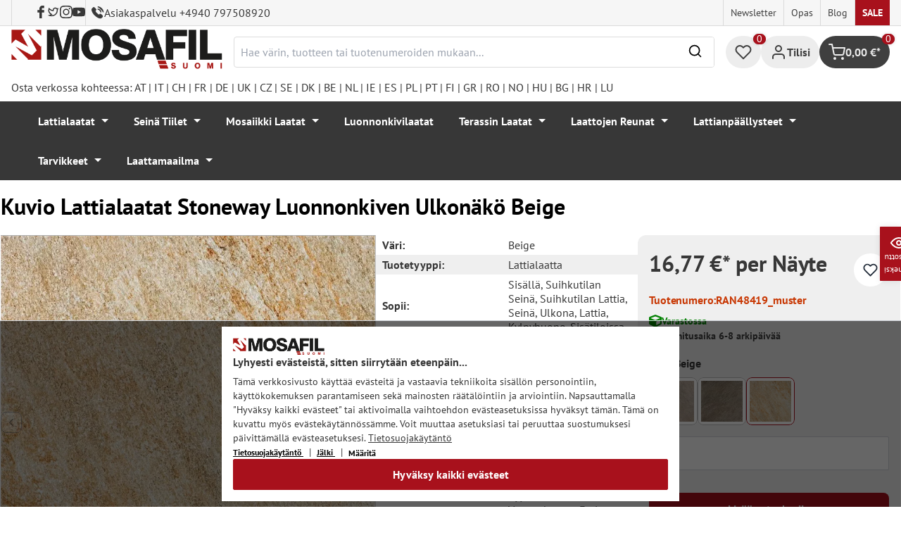

--- FILE ---
content_type: text/html; charset=utf-8
request_url: https://www.google.com/recaptcha/api2/anchor?ar=1&k=6Ld_hlMiAAAAACMVBOLHuc-ftZc4biY77AldmrFy&co=aHR0cHM6Ly9tb3NhZmlsLmZpOjQ0Mw..&hl=en&v=PoyoqOPhxBO7pBk68S4YbpHZ&size=invisible&anchor-ms=20000&execute-ms=30000&cb=e0b4q2e13nwm
body_size: 48569
content:
<!DOCTYPE HTML><html dir="ltr" lang="en"><head><meta http-equiv="Content-Type" content="text/html; charset=UTF-8">
<meta http-equiv="X-UA-Compatible" content="IE=edge">
<title>reCAPTCHA</title>
<style type="text/css">
/* cyrillic-ext */
@font-face {
  font-family: 'Roboto';
  font-style: normal;
  font-weight: 400;
  font-stretch: 100%;
  src: url(//fonts.gstatic.com/s/roboto/v48/KFO7CnqEu92Fr1ME7kSn66aGLdTylUAMa3GUBHMdazTgWw.woff2) format('woff2');
  unicode-range: U+0460-052F, U+1C80-1C8A, U+20B4, U+2DE0-2DFF, U+A640-A69F, U+FE2E-FE2F;
}
/* cyrillic */
@font-face {
  font-family: 'Roboto';
  font-style: normal;
  font-weight: 400;
  font-stretch: 100%;
  src: url(//fonts.gstatic.com/s/roboto/v48/KFO7CnqEu92Fr1ME7kSn66aGLdTylUAMa3iUBHMdazTgWw.woff2) format('woff2');
  unicode-range: U+0301, U+0400-045F, U+0490-0491, U+04B0-04B1, U+2116;
}
/* greek-ext */
@font-face {
  font-family: 'Roboto';
  font-style: normal;
  font-weight: 400;
  font-stretch: 100%;
  src: url(//fonts.gstatic.com/s/roboto/v48/KFO7CnqEu92Fr1ME7kSn66aGLdTylUAMa3CUBHMdazTgWw.woff2) format('woff2');
  unicode-range: U+1F00-1FFF;
}
/* greek */
@font-face {
  font-family: 'Roboto';
  font-style: normal;
  font-weight: 400;
  font-stretch: 100%;
  src: url(//fonts.gstatic.com/s/roboto/v48/KFO7CnqEu92Fr1ME7kSn66aGLdTylUAMa3-UBHMdazTgWw.woff2) format('woff2');
  unicode-range: U+0370-0377, U+037A-037F, U+0384-038A, U+038C, U+038E-03A1, U+03A3-03FF;
}
/* math */
@font-face {
  font-family: 'Roboto';
  font-style: normal;
  font-weight: 400;
  font-stretch: 100%;
  src: url(//fonts.gstatic.com/s/roboto/v48/KFO7CnqEu92Fr1ME7kSn66aGLdTylUAMawCUBHMdazTgWw.woff2) format('woff2');
  unicode-range: U+0302-0303, U+0305, U+0307-0308, U+0310, U+0312, U+0315, U+031A, U+0326-0327, U+032C, U+032F-0330, U+0332-0333, U+0338, U+033A, U+0346, U+034D, U+0391-03A1, U+03A3-03A9, U+03B1-03C9, U+03D1, U+03D5-03D6, U+03F0-03F1, U+03F4-03F5, U+2016-2017, U+2034-2038, U+203C, U+2040, U+2043, U+2047, U+2050, U+2057, U+205F, U+2070-2071, U+2074-208E, U+2090-209C, U+20D0-20DC, U+20E1, U+20E5-20EF, U+2100-2112, U+2114-2115, U+2117-2121, U+2123-214F, U+2190, U+2192, U+2194-21AE, U+21B0-21E5, U+21F1-21F2, U+21F4-2211, U+2213-2214, U+2216-22FF, U+2308-230B, U+2310, U+2319, U+231C-2321, U+2336-237A, U+237C, U+2395, U+239B-23B7, U+23D0, U+23DC-23E1, U+2474-2475, U+25AF, U+25B3, U+25B7, U+25BD, U+25C1, U+25CA, U+25CC, U+25FB, U+266D-266F, U+27C0-27FF, U+2900-2AFF, U+2B0E-2B11, U+2B30-2B4C, U+2BFE, U+3030, U+FF5B, U+FF5D, U+1D400-1D7FF, U+1EE00-1EEFF;
}
/* symbols */
@font-face {
  font-family: 'Roboto';
  font-style: normal;
  font-weight: 400;
  font-stretch: 100%;
  src: url(//fonts.gstatic.com/s/roboto/v48/KFO7CnqEu92Fr1ME7kSn66aGLdTylUAMaxKUBHMdazTgWw.woff2) format('woff2');
  unicode-range: U+0001-000C, U+000E-001F, U+007F-009F, U+20DD-20E0, U+20E2-20E4, U+2150-218F, U+2190, U+2192, U+2194-2199, U+21AF, U+21E6-21F0, U+21F3, U+2218-2219, U+2299, U+22C4-22C6, U+2300-243F, U+2440-244A, U+2460-24FF, U+25A0-27BF, U+2800-28FF, U+2921-2922, U+2981, U+29BF, U+29EB, U+2B00-2BFF, U+4DC0-4DFF, U+FFF9-FFFB, U+10140-1018E, U+10190-1019C, U+101A0, U+101D0-101FD, U+102E0-102FB, U+10E60-10E7E, U+1D2C0-1D2D3, U+1D2E0-1D37F, U+1F000-1F0FF, U+1F100-1F1AD, U+1F1E6-1F1FF, U+1F30D-1F30F, U+1F315, U+1F31C, U+1F31E, U+1F320-1F32C, U+1F336, U+1F378, U+1F37D, U+1F382, U+1F393-1F39F, U+1F3A7-1F3A8, U+1F3AC-1F3AF, U+1F3C2, U+1F3C4-1F3C6, U+1F3CA-1F3CE, U+1F3D4-1F3E0, U+1F3ED, U+1F3F1-1F3F3, U+1F3F5-1F3F7, U+1F408, U+1F415, U+1F41F, U+1F426, U+1F43F, U+1F441-1F442, U+1F444, U+1F446-1F449, U+1F44C-1F44E, U+1F453, U+1F46A, U+1F47D, U+1F4A3, U+1F4B0, U+1F4B3, U+1F4B9, U+1F4BB, U+1F4BF, U+1F4C8-1F4CB, U+1F4D6, U+1F4DA, U+1F4DF, U+1F4E3-1F4E6, U+1F4EA-1F4ED, U+1F4F7, U+1F4F9-1F4FB, U+1F4FD-1F4FE, U+1F503, U+1F507-1F50B, U+1F50D, U+1F512-1F513, U+1F53E-1F54A, U+1F54F-1F5FA, U+1F610, U+1F650-1F67F, U+1F687, U+1F68D, U+1F691, U+1F694, U+1F698, U+1F6AD, U+1F6B2, U+1F6B9-1F6BA, U+1F6BC, U+1F6C6-1F6CF, U+1F6D3-1F6D7, U+1F6E0-1F6EA, U+1F6F0-1F6F3, U+1F6F7-1F6FC, U+1F700-1F7FF, U+1F800-1F80B, U+1F810-1F847, U+1F850-1F859, U+1F860-1F887, U+1F890-1F8AD, U+1F8B0-1F8BB, U+1F8C0-1F8C1, U+1F900-1F90B, U+1F93B, U+1F946, U+1F984, U+1F996, U+1F9E9, U+1FA00-1FA6F, U+1FA70-1FA7C, U+1FA80-1FA89, U+1FA8F-1FAC6, U+1FACE-1FADC, U+1FADF-1FAE9, U+1FAF0-1FAF8, U+1FB00-1FBFF;
}
/* vietnamese */
@font-face {
  font-family: 'Roboto';
  font-style: normal;
  font-weight: 400;
  font-stretch: 100%;
  src: url(//fonts.gstatic.com/s/roboto/v48/KFO7CnqEu92Fr1ME7kSn66aGLdTylUAMa3OUBHMdazTgWw.woff2) format('woff2');
  unicode-range: U+0102-0103, U+0110-0111, U+0128-0129, U+0168-0169, U+01A0-01A1, U+01AF-01B0, U+0300-0301, U+0303-0304, U+0308-0309, U+0323, U+0329, U+1EA0-1EF9, U+20AB;
}
/* latin-ext */
@font-face {
  font-family: 'Roboto';
  font-style: normal;
  font-weight: 400;
  font-stretch: 100%;
  src: url(//fonts.gstatic.com/s/roboto/v48/KFO7CnqEu92Fr1ME7kSn66aGLdTylUAMa3KUBHMdazTgWw.woff2) format('woff2');
  unicode-range: U+0100-02BA, U+02BD-02C5, U+02C7-02CC, U+02CE-02D7, U+02DD-02FF, U+0304, U+0308, U+0329, U+1D00-1DBF, U+1E00-1E9F, U+1EF2-1EFF, U+2020, U+20A0-20AB, U+20AD-20C0, U+2113, U+2C60-2C7F, U+A720-A7FF;
}
/* latin */
@font-face {
  font-family: 'Roboto';
  font-style: normal;
  font-weight: 400;
  font-stretch: 100%;
  src: url(//fonts.gstatic.com/s/roboto/v48/KFO7CnqEu92Fr1ME7kSn66aGLdTylUAMa3yUBHMdazQ.woff2) format('woff2');
  unicode-range: U+0000-00FF, U+0131, U+0152-0153, U+02BB-02BC, U+02C6, U+02DA, U+02DC, U+0304, U+0308, U+0329, U+2000-206F, U+20AC, U+2122, U+2191, U+2193, U+2212, U+2215, U+FEFF, U+FFFD;
}
/* cyrillic-ext */
@font-face {
  font-family: 'Roboto';
  font-style: normal;
  font-weight: 500;
  font-stretch: 100%;
  src: url(//fonts.gstatic.com/s/roboto/v48/KFO7CnqEu92Fr1ME7kSn66aGLdTylUAMa3GUBHMdazTgWw.woff2) format('woff2');
  unicode-range: U+0460-052F, U+1C80-1C8A, U+20B4, U+2DE0-2DFF, U+A640-A69F, U+FE2E-FE2F;
}
/* cyrillic */
@font-face {
  font-family: 'Roboto';
  font-style: normal;
  font-weight: 500;
  font-stretch: 100%;
  src: url(//fonts.gstatic.com/s/roboto/v48/KFO7CnqEu92Fr1ME7kSn66aGLdTylUAMa3iUBHMdazTgWw.woff2) format('woff2');
  unicode-range: U+0301, U+0400-045F, U+0490-0491, U+04B0-04B1, U+2116;
}
/* greek-ext */
@font-face {
  font-family: 'Roboto';
  font-style: normal;
  font-weight: 500;
  font-stretch: 100%;
  src: url(//fonts.gstatic.com/s/roboto/v48/KFO7CnqEu92Fr1ME7kSn66aGLdTylUAMa3CUBHMdazTgWw.woff2) format('woff2');
  unicode-range: U+1F00-1FFF;
}
/* greek */
@font-face {
  font-family: 'Roboto';
  font-style: normal;
  font-weight: 500;
  font-stretch: 100%;
  src: url(//fonts.gstatic.com/s/roboto/v48/KFO7CnqEu92Fr1ME7kSn66aGLdTylUAMa3-UBHMdazTgWw.woff2) format('woff2');
  unicode-range: U+0370-0377, U+037A-037F, U+0384-038A, U+038C, U+038E-03A1, U+03A3-03FF;
}
/* math */
@font-face {
  font-family: 'Roboto';
  font-style: normal;
  font-weight: 500;
  font-stretch: 100%;
  src: url(//fonts.gstatic.com/s/roboto/v48/KFO7CnqEu92Fr1ME7kSn66aGLdTylUAMawCUBHMdazTgWw.woff2) format('woff2');
  unicode-range: U+0302-0303, U+0305, U+0307-0308, U+0310, U+0312, U+0315, U+031A, U+0326-0327, U+032C, U+032F-0330, U+0332-0333, U+0338, U+033A, U+0346, U+034D, U+0391-03A1, U+03A3-03A9, U+03B1-03C9, U+03D1, U+03D5-03D6, U+03F0-03F1, U+03F4-03F5, U+2016-2017, U+2034-2038, U+203C, U+2040, U+2043, U+2047, U+2050, U+2057, U+205F, U+2070-2071, U+2074-208E, U+2090-209C, U+20D0-20DC, U+20E1, U+20E5-20EF, U+2100-2112, U+2114-2115, U+2117-2121, U+2123-214F, U+2190, U+2192, U+2194-21AE, U+21B0-21E5, U+21F1-21F2, U+21F4-2211, U+2213-2214, U+2216-22FF, U+2308-230B, U+2310, U+2319, U+231C-2321, U+2336-237A, U+237C, U+2395, U+239B-23B7, U+23D0, U+23DC-23E1, U+2474-2475, U+25AF, U+25B3, U+25B7, U+25BD, U+25C1, U+25CA, U+25CC, U+25FB, U+266D-266F, U+27C0-27FF, U+2900-2AFF, U+2B0E-2B11, U+2B30-2B4C, U+2BFE, U+3030, U+FF5B, U+FF5D, U+1D400-1D7FF, U+1EE00-1EEFF;
}
/* symbols */
@font-face {
  font-family: 'Roboto';
  font-style: normal;
  font-weight: 500;
  font-stretch: 100%;
  src: url(//fonts.gstatic.com/s/roboto/v48/KFO7CnqEu92Fr1ME7kSn66aGLdTylUAMaxKUBHMdazTgWw.woff2) format('woff2');
  unicode-range: U+0001-000C, U+000E-001F, U+007F-009F, U+20DD-20E0, U+20E2-20E4, U+2150-218F, U+2190, U+2192, U+2194-2199, U+21AF, U+21E6-21F0, U+21F3, U+2218-2219, U+2299, U+22C4-22C6, U+2300-243F, U+2440-244A, U+2460-24FF, U+25A0-27BF, U+2800-28FF, U+2921-2922, U+2981, U+29BF, U+29EB, U+2B00-2BFF, U+4DC0-4DFF, U+FFF9-FFFB, U+10140-1018E, U+10190-1019C, U+101A0, U+101D0-101FD, U+102E0-102FB, U+10E60-10E7E, U+1D2C0-1D2D3, U+1D2E0-1D37F, U+1F000-1F0FF, U+1F100-1F1AD, U+1F1E6-1F1FF, U+1F30D-1F30F, U+1F315, U+1F31C, U+1F31E, U+1F320-1F32C, U+1F336, U+1F378, U+1F37D, U+1F382, U+1F393-1F39F, U+1F3A7-1F3A8, U+1F3AC-1F3AF, U+1F3C2, U+1F3C4-1F3C6, U+1F3CA-1F3CE, U+1F3D4-1F3E0, U+1F3ED, U+1F3F1-1F3F3, U+1F3F5-1F3F7, U+1F408, U+1F415, U+1F41F, U+1F426, U+1F43F, U+1F441-1F442, U+1F444, U+1F446-1F449, U+1F44C-1F44E, U+1F453, U+1F46A, U+1F47D, U+1F4A3, U+1F4B0, U+1F4B3, U+1F4B9, U+1F4BB, U+1F4BF, U+1F4C8-1F4CB, U+1F4D6, U+1F4DA, U+1F4DF, U+1F4E3-1F4E6, U+1F4EA-1F4ED, U+1F4F7, U+1F4F9-1F4FB, U+1F4FD-1F4FE, U+1F503, U+1F507-1F50B, U+1F50D, U+1F512-1F513, U+1F53E-1F54A, U+1F54F-1F5FA, U+1F610, U+1F650-1F67F, U+1F687, U+1F68D, U+1F691, U+1F694, U+1F698, U+1F6AD, U+1F6B2, U+1F6B9-1F6BA, U+1F6BC, U+1F6C6-1F6CF, U+1F6D3-1F6D7, U+1F6E0-1F6EA, U+1F6F0-1F6F3, U+1F6F7-1F6FC, U+1F700-1F7FF, U+1F800-1F80B, U+1F810-1F847, U+1F850-1F859, U+1F860-1F887, U+1F890-1F8AD, U+1F8B0-1F8BB, U+1F8C0-1F8C1, U+1F900-1F90B, U+1F93B, U+1F946, U+1F984, U+1F996, U+1F9E9, U+1FA00-1FA6F, U+1FA70-1FA7C, U+1FA80-1FA89, U+1FA8F-1FAC6, U+1FACE-1FADC, U+1FADF-1FAE9, U+1FAF0-1FAF8, U+1FB00-1FBFF;
}
/* vietnamese */
@font-face {
  font-family: 'Roboto';
  font-style: normal;
  font-weight: 500;
  font-stretch: 100%;
  src: url(//fonts.gstatic.com/s/roboto/v48/KFO7CnqEu92Fr1ME7kSn66aGLdTylUAMa3OUBHMdazTgWw.woff2) format('woff2');
  unicode-range: U+0102-0103, U+0110-0111, U+0128-0129, U+0168-0169, U+01A0-01A1, U+01AF-01B0, U+0300-0301, U+0303-0304, U+0308-0309, U+0323, U+0329, U+1EA0-1EF9, U+20AB;
}
/* latin-ext */
@font-face {
  font-family: 'Roboto';
  font-style: normal;
  font-weight: 500;
  font-stretch: 100%;
  src: url(//fonts.gstatic.com/s/roboto/v48/KFO7CnqEu92Fr1ME7kSn66aGLdTylUAMa3KUBHMdazTgWw.woff2) format('woff2');
  unicode-range: U+0100-02BA, U+02BD-02C5, U+02C7-02CC, U+02CE-02D7, U+02DD-02FF, U+0304, U+0308, U+0329, U+1D00-1DBF, U+1E00-1E9F, U+1EF2-1EFF, U+2020, U+20A0-20AB, U+20AD-20C0, U+2113, U+2C60-2C7F, U+A720-A7FF;
}
/* latin */
@font-face {
  font-family: 'Roboto';
  font-style: normal;
  font-weight: 500;
  font-stretch: 100%;
  src: url(//fonts.gstatic.com/s/roboto/v48/KFO7CnqEu92Fr1ME7kSn66aGLdTylUAMa3yUBHMdazQ.woff2) format('woff2');
  unicode-range: U+0000-00FF, U+0131, U+0152-0153, U+02BB-02BC, U+02C6, U+02DA, U+02DC, U+0304, U+0308, U+0329, U+2000-206F, U+20AC, U+2122, U+2191, U+2193, U+2212, U+2215, U+FEFF, U+FFFD;
}
/* cyrillic-ext */
@font-face {
  font-family: 'Roboto';
  font-style: normal;
  font-weight: 900;
  font-stretch: 100%;
  src: url(//fonts.gstatic.com/s/roboto/v48/KFO7CnqEu92Fr1ME7kSn66aGLdTylUAMa3GUBHMdazTgWw.woff2) format('woff2');
  unicode-range: U+0460-052F, U+1C80-1C8A, U+20B4, U+2DE0-2DFF, U+A640-A69F, U+FE2E-FE2F;
}
/* cyrillic */
@font-face {
  font-family: 'Roboto';
  font-style: normal;
  font-weight: 900;
  font-stretch: 100%;
  src: url(//fonts.gstatic.com/s/roboto/v48/KFO7CnqEu92Fr1ME7kSn66aGLdTylUAMa3iUBHMdazTgWw.woff2) format('woff2');
  unicode-range: U+0301, U+0400-045F, U+0490-0491, U+04B0-04B1, U+2116;
}
/* greek-ext */
@font-face {
  font-family: 'Roboto';
  font-style: normal;
  font-weight: 900;
  font-stretch: 100%;
  src: url(//fonts.gstatic.com/s/roboto/v48/KFO7CnqEu92Fr1ME7kSn66aGLdTylUAMa3CUBHMdazTgWw.woff2) format('woff2');
  unicode-range: U+1F00-1FFF;
}
/* greek */
@font-face {
  font-family: 'Roboto';
  font-style: normal;
  font-weight: 900;
  font-stretch: 100%;
  src: url(//fonts.gstatic.com/s/roboto/v48/KFO7CnqEu92Fr1ME7kSn66aGLdTylUAMa3-UBHMdazTgWw.woff2) format('woff2');
  unicode-range: U+0370-0377, U+037A-037F, U+0384-038A, U+038C, U+038E-03A1, U+03A3-03FF;
}
/* math */
@font-face {
  font-family: 'Roboto';
  font-style: normal;
  font-weight: 900;
  font-stretch: 100%;
  src: url(//fonts.gstatic.com/s/roboto/v48/KFO7CnqEu92Fr1ME7kSn66aGLdTylUAMawCUBHMdazTgWw.woff2) format('woff2');
  unicode-range: U+0302-0303, U+0305, U+0307-0308, U+0310, U+0312, U+0315, U+031A, U+0326-0327, U+032C, U+032F-0330, U+0332-0333, U+0338, U+033A, U+0346, U+034D, U+0391-03A1, U+03A3-03A9, U+03B1-03C9, U+03D1, U+03D5-03D6, U+03F0-03F1, U+03F4-03F5, U+2016-2017, U+2034-2038, U+203C, U+2040, U+2043, U+2047, U+2050, U+2057, U+205F, U+2070-2071, U+2074-208E, U+2090-209C, U+20D0-20DC, U+20E1, U+20E5-20EF, U+2100-2112, U+2114-2115, U+2117-2121, U+2123-214F, U+2190, U+2192, U+2194-21AE, U+21B0-21E5, U+21F1-21F2, U+21F4-2211, U+2213-2214, U+2216-22FF, U+2308-230B, U+2310, U+2319, U+231C-2321, U+2336-237A, U+237C, U+2395, U+239B-23B7, U+23D0, U+23DC-23E1, U+2474-2475, U+25AF, U+25B3, U+25B7, U+25BD, U+25C1, U+25CA, U+25CC, U+25FB, U+266D-266F, U+27C0-27FF, U+2900-2AFF, U+2B0E-2B11, U+2B30-2B4C, U+2BFE, U+3030, U+FF5B, U+FF5D, U+1D400-1D7FF, U+1EE00-1EEFF;
}
/* symbols */
@font-face {
  font-family: 'Roboto';
  font-style: normal;
  font-weight: 900;
  font-stretch: 100%;
  src: url(//fonts.gstatic.com/s/roboto/v48/KFO7CnqEu92Fr1ME7kSn66aGLdTylUAMaxKUBHMdazTgWw.woff2) format('woff2');
  unicode-range: U+0001-000C, U+000E-001F, U+007F-009F, U+20DD-20E0, U+20E2-20E4, U+2150-218F, U+2190, U+2192, U+2194-2199, U+21AF, U+21E6-21F0, U+21F3, U+2218-2219, U+2299, U+22C4-22C6, U+2300-243F, U+2440-244A, U+2460-24FF, U+25A0-27BF, U+2800-28FF, U+2921-2922, U+2981, U+29BF, U+29EB, U+2B00-2BFF, U+4DC0-4DFF, U+FFF9-FFFB, U+10140-1018E, U+10190-1019C, U+101A0, U+101D0-101FD, U+102E0-102FB, U+10E60-10E7E, U+1D2C0-1D2D3, U+1D2E0-1D37F, U+1F000-1F0FF, U+1F100-1F1AD, U+1F1E6-1F1FF, U+1F30D-1F30F, U+1F315, U+1F31C, U+1F31E, U+1F320-1F32C, U+1F336, U+1F378, U+1F37D, U+1F382, U+1F393-1F39F, U+1F3A7-1F3A8, U+1F3AC-1F3AF, U+1F3C2, U+1F3C4-1F3C6, U+1F3CA-1F3CE, U+1F3D4-1F3E0, U+1F3ED, U+1F3F1-1F3F3, U+1F3F5-1F3F7, U+1F408, U+1F415, U+1F41F, U+1F426, U+1F43F, U+1F441-1F442, U+1F444, U+1F446-1F449, U+1F44C-1F44E, U+1F453, U+1F46A, U+1F47D, U+1F4A3, U+1F4B0, U+1F4B3, U+1F4B9, U+1F4BB, U+1F4BF, U+1F4C8-1F4CB, U+1F4D6, U+1F4DA, U+1F4DF, U+1F4E3-1F4E6, U+1F4EA-1F4ED, U+1F4F7, U+1F4F9-1F4FB, U+1F4FD-1F4FE, U+1F503, U+1F507-1F50B, U+1F50D, U+1F512-1F513, U+1F53E-1F54A, U+1F54F-1F5FA, U+1F610, U+1F650-1F67F, U+1F687, U+1F68D, U+1F691, U+1F694, U+1F698, U+1F6AD, U+1F6B2, U+1F6B9-1F6BA, U+1F6BC, U+1F6C6-1F6CF, U+1F6D3-1F6D7, U+1F6E0-1F6EA, U+1F6F0-1F6F3, U+1F6F7-1F6FC, U+1F700-1F7FF, U+1F800-1F80B, U+1F810-1F847, U+1F850-1F859, U+1F860-1F887, U+1F890-1F8AD, U+1F8B0-1F8BB, U+1F8C0-1F8C1, U+1F900-1F90B, U+1F93B, U+1F946, U+1F984, U+1F996, U+1F9E9, U+1FA00-1FA6F, U+1FA70-1FA7C, U+1FA80-1FA89, U+1FA8F-1FAC6, U+1FACE-1FADC, U+1FADF-1FAE9, U+1FAF0-1FAF8, U+1FB00-1FBFF;
}
/* vietnamese */
@font-face {
  font-family: 'Roboto';
  font-style: normal;
  font-weight: 900;
  font-stretch: 100%;
  src: url(//fonts.gstatic.com/s/roboto/v48/KFO7CnqEu92Fr1ME7kSn66aGLdTylUAMa3OUBHMdazTgWw.woff2) format('woff2');
  unicode-range: U+0102-0103, U+0110-0111, U+0128-0129, U+0168-0169, U+01A0-01A1, U+01AF-01B0, U+0300-0301, U+0303-0304, U+0308-0309, U+0323, U+0329, U+1EA0-1EF9, U+20AB;
}
/* latin-ext */
@font-face {
  font-family: 'Roboto';
  font-style: normal;
  font-weight: 900;
  font-stretch: 100%;
  src: url(//fonts.gstatic.com/s/roboto/v48/KFO7CnqEu92Fr1ME7kSn66aGLdTylUAMa3KUBHMdazTgWw.woff2) format('woff2');
  unicode-range: U+0100-02BA, U+02BD-02C5, U+02C7-02CC, U+02CE-02D7, U+02DD-02FF, U+0304, U+0308, U+0329, U+1D00-1DBF, U+1E00-1E9F, U+1EF2-1EFF, U+2020, U+20A0-20AB, U+20AD-20C0, U+2113, U+2C60-2C7F, U+A720-A7FF;
}
/* latin */
@font-face {
  font-family: 'Roboto';
  font-style: normal;
  font-weight: 900;
  font-stretch: 100%;
  src: url(//fonts.gstatic.com/s/roboto/v48/KFO7CnqEu92Fr1ME7kSn66aGLdTylUAMa3yUBHMdazQ.woff2) format('woff2');
  unicode-range: U+0000-00FF, U+0131, U+0152-0153, U+02BB-02BC, U+02C6, U+02DA, U+02DC, U+0304, U+0308, U+0329, U+2000-206F, U+20AC, U+2122, U+2191, U+2193, U+2212, U+2215, U+FEFF, U+FFFD;
}

</style>
<link rel="stylesheet" type="text/css" href="https://www.gstatic.com/recaptcha/releases/PoyoqOPhxBO7pBk68S4YbpHZ/styles__ltr.css">
<script nonce="spHO0Hk_7zvmPvLnbeukNw" type="text/javascript">window['__recaptcha_api'] = 'https://www.google.com/recaptcha/api2/';</script>
<script type="text/javascript" src="https://www.gstatic.com/recaptcha/releases/PoyoqOPhxBO7pBk68S4YbpHZ/recaptcha__en.js" nonce="spHO0Hk_7zvmPvLnbeukNw">
      
    </script></head>
<body><div id="rc-anchor-alert" class="rc-anchor-alert"></div>
<input type="hidden" id="recaptcha-token" value="[base64]">
<script type="text/javascript" nonce="spHO0Hk_7zvmPvLnbeukNw">
      recaptcha.anchor.Main.init("[\x22ainput\x22,[\x22bgdata\x22,\x22\x22,\[base64]/[base64]/[base64]/bmV3IHJbeF0oY1swXSk6RT09Mj9uZXcgclt4XShjWzBdLGNbMV0pOkU9PTM/bmV3IHJbeF0oY1swXSxjWzFdLGNbMl0pOkU9PTQ/[base64]/[base64]/[base64]/[base64]/[base64]/[base64]/[base64]/[base64]\x22,\[base64]\\u003d\x22,\x22w6nChsKAI07DpRJrQhPCpADDvsK5wrXCuibCsMKfw6fCjX/CkDLDnWszT8OULn0wJnnDki9RS24MwpLCucOkAFdAazfCiMOWwp8nMRYAVjTCnsOBwo3Dm8Kpw4TCoCjDhsORw4nCpVZmwojDvMOewoXCpsK/QGPDiMK9woBxw683wrDDhMO1w65lw7d8ES1YGsORIDHDogLChsOdXcOcJcKpw5rDlcOiM8Ohw59SG8O6NkLCsC8Lw4w6VMOFTMK0e3Ijw7gEAsKUD2DDq8KxGRrDp8KxEcOxbVbCnFFDIDnCkSTCnGRII8OuYWlZw43DjwXCvcOfwrAMw59zwpHDisOrw5ZCYE/DpsOTwqTDqUfDlMKjWMKrw6jDmWTCgljDn8OKw4XDrTZvD8K4KBXCswXDvsOUw7DCoxoCd1TChGPDssO5BsKWw4jDoirCgmTChghgw7rCq8K8ZWzCmzMeSQ3DiMOUfMK1BlLDmSHDmsK4TcKwFsO/w6jDrlUgw4zDtsK5NhMkw5DDmQzDpmVbwrlXwqLDnVVuMz/CpijCkjskNHLDtw/[base64]/CssKgdlxUw7HDm0TDmhvDt2l3w5fDr8OKwrHDkDlpw7UjdsOYN8Ojw6LCvMO2X8KVc8OXwoPDiMKvNcOqLsOgG8OiwojCvMKLw40xwrfDpy8Gw5p+wrA8w447wp7DixbDuhHDqcOgwqrCkG4/wrDDqMO2AXBvwq3DuXrChwzDjXvDvE1kwpMGw409w60hKyR2FUB4PsO+NcOdwpkGw77Ch0xjJwE/w5fCi8O+KsOXfF8awqjDlMKnw4PDlsO4wr80w6zDm8OHOcK0w4DCuMO+Zi8Ow5rChFfCmCPCrWrCqw3Cun7CqWwLeVkEwoB/wrbDsUJdwqfCucO4wqTDgcOkwrclwpo6FMOowpxDJ2UFw6ZyH8Oow75Jw70lKUEgw4kBUSXClcOjEg5vwonCpQTDrcKawqLCiMKSwpTDqcKIJcKJY8KHwrkdIDNULSLDi8KPY8O0d8K2G8KYwofDrkvCrw3Dtnxkd15oFsKdYSjDqR/DnnrDhMOzE8OxFsOuwrxPXXvDhcO6w7vDucKbH8KbwpBsw6TDpVnChQBUHmN9wqvDn8Ojw5/Cr8Kpwo8Aw75AHcKNKEfCncOqwr0CwrfCjl7CsW4Kw7vDtERpU8KSw5fCh2BjwpcLDsKww5lYfip6Ji92UMKMVVcIasOcwrIsalFNw49kwpzCocKCcMOFw5bDtyXDs8KzKcKOwrw+f8KLw65rwrFQfsOafcOxZUnCnkTDrEfCncOIbsO5wqdbQ8KCw6Idb8OJJ8O/aAjDvsKbCRTCkCzDgcODcwXDhmV1wp0ywrrCssKDECrDhcKuw71gw6bCnXvDlCnCgcKsP1IhcsKPc8KGwpvDkMK5DcOBXA5FOj0cwoDCp0bCksOmwobDq8OGesO4TTzCoy9PworDqsOqwoHDuMKCI2/CpFc/wrvCqMKaw6NmWDPCsAQkw4BTwpfDiw5LEMODQjjDlcKMwrZWKC1aRMOOwpZQworDlMOwwps+w4LDniJrwrdxacOVB8O0wp0XwrXDlsOdwq3Dj00ZN1DDgxQsbcOEw4/[base64]/[base64]/DszzCnWnCsT7DgsKww6kZw4XCscKrOhzChHTDtyRoJ1DDncO1woDClcOvH8Kuw5c3wrTDlhYRw7PCgk9DUsKAw6/ClsKEMcK+wqQcwqnDvMOBasK3wp3CoyvCmcO/M1YZEQYow6vDthDDk8K1w6NuwpjCs8O8wo7DosKewpYOCj0tw40+wr9zHwcLQMOzHX3CtSx9e8O2wo0Rw6h1woXCnAXCscKnYHrDnsKrwpBkw7gmIsOHwqHCmV5SFsK0wo5BcGXChDFzwoXDmw7Dk8KJLcOTCcKiN8Ogw6Yhwo/ChsKzFsOQwrDCmsOxeEM0wqAewqvDrMOla8Oaw7hXwp/DuMKmwoMOY1zCnMKUccOSLsOQZT5uw7NEKEM/wq/ChMKWwox2G8KVAsOLcsKIwpPDt23CjAF8w5/CqMO9w5DDtgfDmmccw5ANTWLCjwNEXcOdw7p5w4nDssK0aCkcJsOAVsOnwpDDksKuw5LCpMO3MAXDr8OORsKsw4vDsQjDuMKSD1NxwqwTwrDDh8Kbw68zPsKTWVnDlsKZw47CtVXDrsOnW8OswpZ/BxoEDy1rKQAEwqPDrMK4AlJCw7TClhIIw4MzQ8Oww4PCqMK4w6fCikM0YiwpThELS3ESw57DjDsBB8KNw7wqw7TDpzJ9V8OPD8KwXMKCwpzClcO7QiV4VBvDhUUbNMO1I1nCm2Q7w6fDp8KfZMK6w6DDo0nCgMKqwo9qwoFiR8Kmw7/DjsOjw4xzw5PDocKxwrDDgC/[base64]/[base64]/ChMKQMMKNwpvDicO9w4nDkyY9O8KVwrzDgBJEHsOlw5xFJHPCjwhZUkUvw7/[base64]/w6kdfcOcwogrBlo3w5rDpcOQw77CrMKfNsK8wp0wFcK8w7/DijzCuMKeCMKQw6sFw5zDoD0Lb0nCi8K+GmpVA8KfRiQRBgzCv1/CtMOEw5PDszkVPTkVGinCnsOPZsKXZigbwooJDMOpw7ZuFsOKFcO3wr5sKWZ3wqzDqMOBSB/DsMKdwpdUw4XDuMOxw4TDmVzDkMODwoduGMKyTHHCs8OEw6HCkCx3AMOyw4ZXwoTDshc9w4jDq8Kkw6TDvsKBw7s0w73CgsOKwp9kLRlqKBYlTVfClCdnNWUecztTwrU3w61sTMOlw7kXJAbDtMOtJcKdwqoKw4hRw6fCocK8UyVRNnzDlk8owo/DnR0jw6DDp8OWUsKSFgLDkMO+d17DvUYYZAbDqsKWw7Y9RMOXwp0Lw412wr9/w6zDn8KNK8Ouw6FYwr0MY8KxEsKjw6TDosKyOGhXw4/[base64]/CnMK4a8KANsKTYhIXazZkOBzCt8Kxw6vClhDDicKLwpdcWsOvwrsXCsKpfsOXPsOxChbDuSjDhsKyF2HDqsOzAkQTTcK6JDRhUMO6NXrDrsKrw6dOw47ClMKfwqQ2wr4EwqPDp0PDoU3ChMKpNMKkKivCqMKZVE7CmMKrdcOwwrcgwqB/e2xGw4YyMlvCpMO4w4fCvltHwpwFScK8EsKNLsKkw4BIVWhUw5XDtcKgO8Kjw6HCl8ORTk1wXcKQwqbDjMKUw7TCgcKlEFzDlMOMw7HCt2/DpCjDnQAIUT/DncOVwoAdM8Khw5dwCMOlGMOiw6wzTkLCiy7ChUXCjUbDt8OECSvDhxgzw5/CtSnCocO5J35fw7jDosO4w74NwqtxBFheXjQgJsKyw5tgw7RLw6/DuXU3wrMLw5o6wp0fwo/[base64]/CkMOQKBNlw6HDqDl9w5cTNHDDg2hCOsObw5ZDw6jCnMO2WsOGMR/DvlVUwqrCvMKtQXRxw6/DlWAlw6DCsn7CtMKWwoQ8fcK/woFHXsO0HRbDsChJwptNwqQXwoTCpA/Dv8KVDX7DnjXDrzrDvSXCqkx4wpQ5e2jCiz/DuwsrdcKEwrLDqsOcLwvCuxdmwqXCh8K6wohMOSjCqMKPRMKTEcOjwop6WjrCq8K0cjzDt8KyGXtfV8Kiw6XCpEjDiMKVw7vDhz7CjkNdw47DnMKzEcK4w5LCjsO9wqrCgXXCkAc/[base64]/DjETCsGE+ThDClio/w5fDoWzDgsKFfkrDgjdjwrZtJ2fCmMKbw5how7DCqiYyHi43wps9esKOF2XCtsK1w6UNdMKOAsKPw5UHwq1ZwqdZw4jCncKCVBnDvx7CusOmd8Kdw7w0w5XCqcOGwrHDvjvCnVDDpmwyEcKewpsgwow/[base64]/w5TDoyxjWhx5LsOPPBYRwqDDmxjDgsKHw5vCtMO3w7nCvQXDrzBUw6PCthbDlhsaw6vCkMKMRMKZw4TDssO7w4Iew5Zfw5/CiXcNw4lfw6p8e8KJwp/DlsOiNMK4wo/CjA/CjMKGwpvCmsKCQk/[base64]/[base64]/w7Q0JkjCiMOPw41Kf8KYwp7DlG4KwpRtw6rCkXHDm0lYw6/DhTcZBklPAihvWMK+wpgMwoERbMOLwq4wwq9JeR/CssKMw4Nbw75FFsOTw6HChD4TwpvDs3vChAF9P3Efw5YUWMKPKcKUw707w5UGKMOmw7LCgifCohHCsMOrw6LCnsOnVibDvirCtQB3wqkgw6RfOhYLw7XDo8KPCHBtYMOFwrFrOlc/wp5tMxzCmX5rdsOzwogHwrt2O8OIJ8KsXDM1w4/DmSwOC00deMOlw6o/T8K5w67ClGcUwrDCisOew7NDw7NhwpDCk8OnwrDCuMO8O2vDlsK/wo1/wp1Xwp5/wqEkbsKUaMOOw70Ww4EFMwDCgD/[base64]/CqcOLcEMyw7jDtVXDoFvDj0wRwrtDw5sZw7NDwpDCowjCnijDjQJxw6Umw4Aow6fDhMKLwoLCtsOSP2fDq8OJRxZQwrNywpBmw5F0w7tWaVZ5w6vCkcOJwqfDg8OCwoBrKhV5wqwDIFfCosOlw7LCq8OGwrtaw6IWHgtSFHYubXpWwp1Xwo/Ch8OBwoPCpjXCicK+w7/[base64]/RsKmw6HCmgsUKcK2OsKeOsO1woRHw5vCtiTClXMBwoR+VyzDs3pUB0/CscKIwqcBwowsHcOAUsKow4jCjMKiJl3CusOcVsKsRnYDV8OBZQ1UIcOaw5ADw5rDgh7DuRzDpA11L3FVd8KDwr7Dt8KmJnPDocKzI8O3KcO+wr7DuyoxSQRcwonDmcO9wqJGw7bDuhfCsAbDqHQwwpfDpE3Dtx/Cm0c6w5cyCm5CwoTDnS7ChcODw5/CuGrDpsOXAMKoPsKCw5IOXUMcwqNBwpU4RzzCoGjCgX/Dri3ClCLCp8OoLMOow7B1wpjDvlzClsKewrdAw5LDkMOeCiFtHsKXbMKiwpVbw7Miw4hhakPDqyPCi8OXYFvDvMOlXVBbw7M3acKuw50yw55/SRA2w57CnTrDuiLCucO9PsOcD0jCgTAmdMKLw6HDsMOHw6jCnClKeB3Co0zDjcO+w6nDog7CgR3CosKpaDbCs2zDvnjDuSfDlQTDjMKcwr4UTsKQflXCkll2DBHCrsKuw68kwp0DY8O4wo9bwoDCk8Olw4hrwpTDhsKHwr7CkELCgDcgwobClXDCiT1BFkYzLS0jwrQ/WsK+woUqwr9twr/Csg/[base64]/[base64]/DkGxXw6XCiMKwIsKUf8KaIlvCtcOIPcOrwonCv0nClxNMw6HDrcKCw53DhmXDpRbCg8O7CsKcH3xZNsKNw5PCgcKewoQSw4fDvcKhJcOPw7QzwrEyYHzDu8Krw6liSjVlw4FFDTnDqBPCqFvDhxF2w5JOScK/wrvCoQ8XwoA3PzrDjnnCgsKxERJ2w5QsF8KnwqURB8KUwoofRFXCmU/[base64]/DiwoWwql9PhBMQMO4AcKywpAnLMKiKjBgwoYRUcKyw5h2Q8ODw6xlw4ACPSbDocOAw714P8KgwqluTcONQyjCnUzComrClBzCsybCkCBGS8O8fcO+w4YGJg01EMK8wpPCmx0dZsKZw6BHOMKxBsO7wpEcwr0/wrEZw4fDqlPCmMOzf8KHL8O4ATrDicKlwqZIO23DmyxBw4xQw5TDjFo3w5cTR2Z7dnPCoS4wOsKlNsKYw4RwQcOHw6TCgsOawq4xOQTChMOCw5XCl8KZf8KjCSQ5KksCwq0Yw6RwwqEhwqnCvAbDv8K0wrc/[base64]/w5XDsmHDkgLCvV9WwpfDn8OewqAaw5UVf8OMGGzCrcKcMMOpwpXDpTUtwoHCpMKxKDIQeMO+J3o9F8OeQ03DscKXw4bDokQXMyIAw5vCiMOmw4lvwpbDi1XCtgtEw7zCvQ9VwrgRf2EldlzCisK/w4vCj8KVw7wsFDDCqitzwoxvDsKrM8K6wo/Djw0KfGTCsGHDslUcw6kow7rDgCRkeVheNcKqw7FMw5VdwpEXw7nDnhvCogvCjsK5wqHDr05/aMKLwrHDrBc/TsOEw4DDscKRwqvDrXnComBaTsOjOsKpPcOWwoPDn8KfUhRPwqHDiMOPW2YhFcKvIA3CgVoQwqJyZlQsUMODa0/[base64]/[base64]/[base64]/[base64]/wrHDk8KkCgjDocOcw5JeK8K7w7/DqcKgw7R3CwfCosKfFwIdBhfDusOjw4HChsKWQFUETsOnI8ObwqUtwosyRF/DiMKwwqMuwqHDiH/[base64]/DnhnDgMKwwox/HRrDhxdOwo5ZfcOjw6sewoZgM0jDlMO2JsOtwoZnfy03w6TCg8OlP1/Cv8OUw7/Ds1bDhcKdIGRKwqpUw4NFMMOnwq1eFwXCgwBew4oCRcOxYHrCpQ7CrTbCjEF1AsK+acK8ccOpL8Osa8OcwpMCH3FQGT7CucOYSh/DksK5w6nDlT3CgsOcw6FSWC3DkHHCp3t9wpc4WMKiR8Kwwp1jX1A9ScOWw71QKMKtXTHDqgvDgxENITEWZMKbwrtcYMKowrdrw61zwr/Chg9qwqZzUwfDq8OjbcKNGSbDpkwWFlbDpXXCsMOiUMKKHDsLUCvDtMOkwrXDgwrCtR83wo/Cky/Dj8KTw4XDk8O6T8Obw6DDgsK5ShAaL8Kyw7rDm0Zww43DjmjDgcKYc3HDhVNLV0MQw6PClFLCgsKTwprDiUZTwogiw4lZwpk/fm/DnwfDjcK8w7fDscOrbsKHRWxAQWvDn8OMOkrDgwo3wpvCtUZMw49qPFR+RQZRwr3ClMKuCiMdwrrCgFV/w5YQwr7CjsOrey/Cj8K/wp7CjjLDtiFHwo3CvMOCCMKlwrnCm8OSwpR2wo1RJcOtCsKYG8Olwp7CgMKxw53CmE/[base64]/Cp3lOAMKCwqPCqMOTw6NWwqzDqhfDkX4IPxA3AkzDpsKlw4hAVEQEw6TDscOFw6fCvD7DmsKhVj1iwrDDkFtyAsOpwqrCpsOcMcOCXcOFwqfDuEt9E1zDoyPDgMKJwpDDrF3CrsOvIR7CvMKfw5ooBCrCozbDll7DowbCj3Ihw7/CjDlTcjNBFsK/[base64]/CslYlwr8wwpofE8KKwrVVwrTDt07DiMKoTH/CtwcbeMOeFFnCmAo8A3VGX8K7wqLCocOgw711DkLDmMKCESdsw5lHCB7Do0jClMKdYsOrRMOifMKGw5/[base64]/CvsKWVcKBwqpKFMKFa0HCpFvDklfCrWBfw7QzQjVYAB/Duyp1PMOxwq4cw7/[base64]/[base64]/[base64]/[base64]/FhvDlMOPwog3wrMQGcKDw4TCksKlwoLDpsOgwpjDv8K/ZMO9wpPCgAXCgMKjwrxNUMKAPHVWwrPCicOvw7fCqRvDjE1qw7rCvnNBw6QUw4LCjMK9Bg/CnMKfw4RPwpfCmTQ+XA/Ckn7DucK0w5fCvsK7CsKXw4duG8OEw7/CrcOvWDvClE7ClU5TwpvDgS7ClMKgCBVOJV3CqcOyWcKgUhfChwjChMK2wptPwo/DtQjDtEpXw67DrEXClDXDncORccOMwr7DjHFLLTDDnjQ6B8OsPcORc0B1GDzDvUE7QEvCljUOw7FrwoHCi8OCZ8O/wrzCicOYw5DCnlZzC8KGRnHDuBw3woXCtsKwLSAgdsOXw6U1w6YbVynChMOjDMKBUWDDvHHDpsK5woRQFXV6Y1NuwoRVwr59w4LDs8OBw43DiUbCi14OesKMw4J/ICHChsOtwpRudy1JwpRUccKFWhXCsxgcw5XDsCvCkWw/dkFVBxrDhAgtwo/[base64]/[base64]/Cr0VlEcKPO0V2IiLCiMOtwrgNwonCj8KtIwnDsQgGCsKMw7hFw5QHwpVkwpHDncKcc0nDhsKNwrTDtG/CjsKnSsK3wrEzw4vDtizDq8OIKsOCbG1rKMKFwrHDuEZrQcKYf8KWwr9UA8KpFyhibcOVe8KGwpLDhGZbbmcWw6nCmsKlSW3DscKRw63CqUfCtXrDglfCsCRkw5rCl8K2w77DvDI5CnVxwqR2fcKFwr8Cwq7CpCvDjxTDgHBsfB/[base64]/DssOBL8KnwpXDuMOqw69bwqonJRMSw6lsaH1tWi3DgSLDoMKpEsKOesOfw5QMIcOWFMKKw58OwojCusKDw53DvyTDqMOgcMKKbCJJfAfDksOEA8Oqw7zDmcKtw5dpw7DDpkwKLWTCoAIPbVsIB3cew4kXDMO3wrl0Dh7CrBDDkMKHwr1RwqFgGsK/[base64]/Dp1TCuE5He1QJwr0ywpbDiG0nwp0Yw6k7aBXDt8ODF8KTwqvCiUIGeAYoO0DDosOcw5jDhcKBwq56WMOxR0NYwrjDqDdQw6nDrsK/FwDDtsKWwo8bZH/DugRzw5QlwoLDiEgREcOxRgY2w7ICLMOcwowFwoJfUMORcMOrw6ZBJiHDn3DCmMKmKMKAKsKtM8K+w5TCicKwwqg9w5PCr30Jw7PDvBbCtGhWw7wQLMKmMS/Cm8K8wpzDhsOZXsKuecK7FkUsw4hmwrcICcOHw5jDhWnDrgRjKMOUBsKcwq3DssKEwpjCv8OEwr/CicKeeMOoGhpvB8OhLk3Dq8OlwqosbzdPUXXDssOrw6LDvxcew5Npw6IcQkDCqcOvw7TCrMKOwqV5GsKtwoTDpkXDn8KDGRQNwrrDqkolG8O/w4o+w7sgfcOZfSFkWERrw7o8woLChCAgw57Dk8K9EHnCgsKOw4PDvMOQwq7Ch8KywpdCwq9Yw7XDiEpawrXDqXkxw5jDncKCwoRtw53CjzQvwp7DjmXClsKkwoMQwowsHcOoKwFLwrDDoR3CglvDsFXDv3/CqcKjckQcwospw4fCmzXCv8Ovw4kuwqJtBsOLw4rDkcKEwofCjzomwqvDusO7HCwwwq/ClCh4REQsw5jCvGozOGzCiwjDgnHCj8OMwrbDii3DiVbDnsKECHx8wp/DvcK/wqXDmcOLCsKhwqMVbzrDvx0OwobDs3M1T8OVY8K2TEfCmcKgOsK5cMKvwoISw47CswLCnMKnD8OjesOLwpR+c8Otw69Hw4bDvMOFa058ccKnw6R8X8KiVmXDp8Ohw6l+YsObw6fCkR/CrRw/wrsswotYdMKFLsKFNRPDuX9hdsKHwpzDmcKEw7HDkMK+w4XDnQXCnHrCnMKSw6TCgMKNw5PDhjTCisKbCMOcYyXDvcKpwqvDkMO9wqzCh8KHw6xUZsKWw65RdSQQwroxwoILJcKewqvDhhzDosKrw6bDjMOcD2MSwpUkwrzCssKIwpUyCsK1JF/DtsOgwq/CqsOdwr/CmiPDhg7CuMO1w6TDkcOiwqEswqpbAsO5wqMqwrd6ScO7wpEXU8KEw6QabMKewo09w4RQw6TDjyHDpBzDoEnDrMK9asKDw4dyw6/Du8OiC8OTHS0HDcKXWC5qb8OKPcKNDMOcEcOHwoHDh03Dg8KUw7jCgSjDqg9CbCHCpjQRw5FIw7skw4fCrS/DsDXDnMOHF8OmwoRCwr3DvcK/w7LCu2JlYMKpGsKyw7DCoMKhFh9peHrCjnI9wq7Du2kMw5vCp0/CjUxcw5M9KUbCicOowrA2w6fDiGM2HcKjIsOXAcOoSzsGIsK7XsKZw4F3RFvDqnbCucOcTnx0IgwXwphAP8OBw6E+w5jCqVgaw6rDviPCv8Ohw5PDi17DoQ/DkURkwrDDtm8JZsOwfm/[base64]/CjcOYw5jCrsKmNsKvwp0oGMKPwp7ClBbDjsKiYW3DoBsRwrpbw6fCs8Ohw7xVcmDDv8KCVU9SGmRLwqTDqHU1w7PDsMKPeMOrNVQqw70QKMOmw6/CpcOpwq3CrMOCREAmPyxGeHszwpDDjXR8VsOTwpgAwqdhG8KMD8K3McKCw7/CoMKCC8KowoHCg8K9wr0bwo0twrcuEMKwPR9tw6DCk8KVwrzDgcKbwqDDs1fDvmnChcOPwqwYwp/CkcKAbcK6wq1RaMOww4vClxw+CsKCwqU3w7QcwrnDusKgwq94HsKDVsKkwqvDhCXDkEvDrmU6YxwgBVDCnsKNOMOaW3lSFn3DjCNTJQ84w6ETU1fDqiozZCTDsjdSwrVAw5lOFcOAPMOcwoXDucOmYsK4w6w7NiMTeMKhwqLDsMOvwpZuw4khwo/Dn8KYXMOowrQZVMK6wowxw6jDoMOyw61eJMK0OsOmUcOKw7dzw5Nuw7t1w6TCkys/w6XCg8OSw7FHC8OINwfCi8KcVy/[base64]/Dpxd8wqhVGcKpwrnDnTlzw6U5UMOUfXxgYHBowpbDtFsrF8KWUMOAIG4YDldhBcKbw7XCmsK3LMKTDTc2XDvCmH8NVCrDsMKtw5TCjBvDr3/DpMKJwqHClTbCmD7CrMOsBsOrCMKDwofCjMOvP8KKOcO/w5rCnnHCjnbChlUUw7PCjsKqATJBwpDDvxJ9w60Wwq91wp9eJF0Xwq8gw61oeyRla2fDj2zDicOmcD9mwr0hHw/CnkplUsK5E8OAw4zCihTDocK8wpzCicOefMOGRmbCrBNvwq7DiVPCosKHw5k9wqzCpsK1FgDCrCQwwoLCshBcXU7DjsKgwrRfw5jDhgYdf8OCw7U1wqzDisOywrjCqHtTwpTCq8Kmw7JdwoJwOsK7w6/CmcKsG8OTNMOrw73CpcOnw48Ew5HDl8KJwox5e8OsOsO5CcO9wqnCh3rCoMKMMwTDlAzCr3gKw5/CicKIC8Kgwo0YwoYwJH0SwpcDVcKSw5cxIGg2wpkTwrnDlk3Di8KQGjw5w5rCqCxzGsOswofDlsOEwqLCpFLDhcKzZChvwpnDnTN9EcOSwqJlwo/CscOcw6diw69NwpPCrUZjMCjCv8OAKyRsw73CisKeIT5+wpDCuHTCsF0iEEjDq2kzNwzCgWjChiNWQm3CicK/[base64]/AFvCqsKqwqRkWzfDnsOQwprChMK5w5YswpDDg8Oxw6TDlXHDjsOfw7PDmjzCusOow6nDn8O2QWLDo8K5TcKZwoUQQ8KWKMOzCMOKFV0IwpUTesOtHEzCkW/CkX3CocK1YgvCogTCsMObwo3Dm03CkMOFwrMMFVM+wpBbw640wrfCo8KxesK4JsKfDg/CncKzSMOUYw1CwqzDssKkw7jDu8KBw5/CmMKzw4dGwpDCssOQUsOrB8O/w5ZIwo9qwqUONUbCo8OgaMOow5U2w6Jawp8+dyxDw5Rcw6p0FMOVMlNHwqvCrsObwqnDp8OlbQzCvijDpDnDvg3Ck8OWZcO8NFLDnsOYXsOcw7snIQjDu3DDnl3CgwoVwozCmBcbw6jDtMKcwrEHwq83JQDDtsKMw4Z/BFgyLMKgwrXDtMOdA8OlF8OuwpUAJcKMw5XDqsKUVQJGw4nCrX9CfQpbw4jCnMOFIsOUdxfCqghNwqp3FRHCjsO9w5dDWz9YC8Otwo0MecKTD8Ocwp5mw7ltZDfCiF9ZwoXCs8KBOmFlw5YAwqp0YMKuw7/CslXDucOfZ8OIwq/ChCBuADfDjMOQwrTCi3PDt1YlwpNpGmzCnMOjwpUmBcOSc8K9HHtqw4PDvnBJw6F2UFzDv8OiKElkwrR7w4bClMKdw6pDwrLCsMOmVcKjw6AmbQNUORFNcsOzZ8O2wrwywr4ow5diQ8OfYwxsJjc6w7vDtirDmMO7DwMsVH4zw7/CpUFLe2wSJ2bCjn7CsAEUdGFdwqDDqnnCgwhRJl8sTxoCLMK3wpEfdQzCrcKEwrAxwpwiSsOCI8KLRTRxLsOewoxCwrdYw7PCmcOzZcKXJifDg8KtdsK0wr/CrxlEw5nDqGzDuhzCl8OVw4/DiMOlwpA/[base64]/w4vDlFbClsKcO3rDu1bCjifDnnDDkMOmw5h3w7PChBbCqF89wp5Zw5ZKBcKBZcOnw5ZQw7tSwqnCog7Du0kvwrjDinjCiw/DmRsYwrbDicKUw4RcfQnDtzrCosOgw75lw7bDksKTwo7CgH/CocOMwprDjMOEw5otIi7Cg2DDoD8mEXvDoUF4w7Y9w5HDmkHCmVnCg8KVwo/[base64]/w5h1KGIiMsKiwroAS33DrmtESgLDlDlPP3oFwqvDg8KQLh12w4Bow7pgwobDqwbDj8K8FSfDjsK3w708wo4hwoR+w6fDllwYJsK3XMOdwol4w49hWMOQTyp3MFfCiCLDhMOnwqXDq1Fww7zClE3DsMK0ExrCosOaMcOnw7hEXkXCiCU/emfCr8OQYcOpw50vw5VucHRQw5LDoMKFX8KGw5lRwofDtMOncMK/SX8fwo4gM8KQwrbCoU3CtMK5UsKVSmbDmiRrFMOXw4Bdw7XDpsKZdm5AdktBwpElwq8gAsOuw5kBworCl3FRwrvCg3N/wo7Cm1B7R8O6wqTDqMKtw6LDmQ1TAFLCtMOLDS1tWsOkOHvClijCtsOAKCfCnRRCekPDqSLDicOTwrLDssKeHjfDjnsPworDmHgBwqjClsO4wqdBwqzCozRoaEnDtcKjwrEoTcOJwp/CnU3DncOiBR3CoEp2wpPCkcK7wrk/wqkZMMK/[base64]/DtUnDu8KWdA1jGWXDjMOYXWrCocOZwqfDvwvCswDCksKawrh2MzgCEsO1YlJEw4I5w5JpSMK8w5RDclbDpcOCw7nDm8K3VcO5woVqcBLChVHCvsKobMOJwqHDhMKkwr3DpcOFwq3CojFtwpA/JXnChUQNSTTDj2fCq8Kcw4zCsF0jwrQqw5sjwpYLbMK6ScOKBSTDicKswrNdCSQDZsOoAAULWsK7wpdYdMOQI8OEd8K9VgDDjn1CFMKUw7B0woTDlMKywojDusKOT30xwqhDD8Ogwp7Dr8K3BcOZDsOMw55qw4APwq3Do1nCvcKYPHwUWHrDoWnCvF4/T1xTQnXDohvDu3TDscKfX0wrT8Kbwo/[base64]/CpwzDi2HCkAHDkiTDrGIAwqLDvjrDmsOhNx8MMMKfwqYBwqUTw4HDs0Mjw65hKcKSZx3Cn8KrH8OvbXLCsWrDjTEgCh8BLMO4M8KUwpIVwp1EHcOkw4XDrlckZVDDm8Kww5JTAMOdRCPDvMOPw4XCpcKMwrkawoVlRyReTHzDjyfDuFrCk2/CssOyP8OYR8OUU2rCn8OzUzrDrmhrFnPDvsKadMOUwrEKdHE+S8OpT8KKwqg4dsKQw77CnmYjBR3CmBpIwo4wwpHCkRLDgjRRw4xFwoLCkVLCmcK8R8KiwoLCjShCwp/DuF58RcK5dVwaw4lMw5Yiw5Bfwr1HNsOvAMO7RMORJ8OCC8Obw43DlBTCuXLDk8K2wpbDvsKRcGPClRcDwozCscKOwrfCiMKNSDtzw58CworDpBIBJcODw6DCpkASw5Z4wrgwV8OkwpzDrkI0eBZyFcKmfsO/[base64]/[base64]/MMKIw4Emw5jCncOywphha8OQZcOwD2jCpMK4w7gbwrRTEmh/a8K+wqFlw5cqwp4VQcKuwpkwwrhEKsOxGMOpw6VBwoLCg13CtsK/woLDgsO9FAsfd8KpaC7Cq8KvwqBrwrHCvMOjD8OnwqHCh8ONwrsFacKVw64AZTPDmh06IcKlw5XDosK2w4w/AyLDhzXCh8OQWVfDgykrX8KLIELCm8ObTcOFMsO1wq5ZNMO9w4XClsOOwrTDhBNraiHDvgMxw5Bjw4kGWMKJwpjCqcK1w6whw4rCu3kiw4TCg8KFw6nDn0YwwqdzwrFCHcKUw6nCvhHCiFPDmsKbUcKPw5vDrsKhDcOkwrLCq8O7wpMewqZUcEzDrMOeFj4gwp/CmsKUwqzDgsKXwqp2wofDjsOewoQpw6vDqMOhwqbCn8OqcQtafw/DnsKaP8ONfQjDhgIsKHXCgilMw5/CnwHCjMKZwpwcwqo5XVtDX8Kew5czL0hLw67CiG8mw7bDocOtdCddw708wpfDnsOyHsKmw4nDs3gpwp/DkMOhB17CgsKrw7DCsjoeBkV0w4dRVMKSTn/DoijDqMKTD8KFA8Okwp/DiA7CqsOza8KRwpvDpsKYJsKYwoZjw6/[base64]/Din84wqrDlTNZwovCucKwd04EFMOrOlFrKHjDuMKLJsKFwqnDnMOXKXY1wrg+C8OVUsKJA8O1XsOxSMOGwqPDr8O9MXfClQ4dw4PCssO+dcKGw5xrw6/Do8O4eT5pVsKSwoHCtcOFeFAxS8OxwpR4wr/CrH/Ch8Onw7F4VMKLQ8KgHMK/w6zCgcO4XUtTw4svw4xfwprCkgrCl8KLDcODwrvDlCAnwpJJwoVKw4xiwpTDnHDDmS/CoX9Zw4zCo8OrwrfCikvCiMOHwqbDhVXCiUHCuz/DlMKYVRPDrUHDv8O2wpvDhsK8dMKhGMKnFsO9QsO6w6DDg8O+wrPCuHh5FiALYn5sR8OYH8O/[base64]/DpMKywqkewqnDjWrCtMOhL8KEwrh8HwwSHWHCszVEJTbDnkLCmXoDwqMxw5rCsyY6XcKMDsOfdMKUw6LClXFUGxjCjMOGwr0Wwqkpw5PCo8KvwocOe1UqMMKRXcKNwodsw6tswohbc8KCwqRMw7V4wqErw7vDu8KJD8K9XRFOw6rCscKQN8OpOgzCh8OJw7/DsMKYwoMtHsKzwozCugbDvsKNw47DhMOaasO8wr/[base64]/w7Y6dxN/SmIfY0VaaMORZi8Nw4FLw5jCp8OzwoE4Hml8w5oZICt2wpXDpcOIemHCp2xXEcKRWHZKX8OEw7HDhsO9w7smCsKbKXk9B8KkQcOBwp8nQ8KFSwvCqMKCwr3CkMOQEsOfcgPDgsKDw6jCuWHDl8K6w58mw6wCwq/DpsKUwoM5GSkSZMKlw4kpw4XDmg09wowOScK8w5UfwqczOMO6VMKSw7LDhsKESMKiwosXw5rDkcOyOAsrCMKvMgLCkcOuwotHw6BOwrE8wqzDuMO1UcKWw5rCtcKfw6s/KUrCi8KNw5DCicODHSJkw5PDs8KjOW/CocO7wqTDssO4w4rCrMOzwp4Jw6/Cm8ORb8OmQsKBKQnDiQ7CjsK9RHLCqsO2wqDCsMOaThJALmYRwqhNwph7wpEUw4tjO0HCqEDDlzHCtGUyc8O/VjobwqU1wpvClxDDtMO3w6pMXcK+VSbDtUTCgMKAbULCs0zCtBxuTMOSQFw1ZVzDsMOxw5wWwqEffMOtw4HCtnrDhMOXw5YOw7rDrzzDgkoNUiLDlUoQWMKzFcK7JMOLesO5OMOeQUXDusKjJ8O9w5/[base64]/[base64]/w6zDjsK7W8OWIFUfw4oOwoRJwrAzw6zChcO1TgvCkMKrWWTCkxTDsR7DucO5wpfCucOde8K3TsOEw6ssK8OsA8Kow5FpUHrDtELDvcOMw5PDmHYUIMK1w6Q+UXMTbmByw6nCjw/Du20uMAbDpl3CmsKlw73DscOKw7rCn0Bow4HDqHrDr8O6w7DDi2YDw5NlLsOKw6bCml5uwr3DrMKKw4ZdwrHDo2rDlH7DrlTCicOBwoTDhBLDi8KKWsOKbQ3DlcOJWcKcB2dKSMK4bMOLw5DCi8KKdMKDwo/DkMKkRsO7w5Z6w5DDscKzw618SW/CjcO4wpVzRsOddVfDucOgFFzCrw8OdMORHiDDlRQYIcOQE8O5KcKHBGMgcUwEw6vDsUIawpU/B8OLw63DjsOKw5tBw6xnwqnCpcOhI8Obw5hJN1/[base64]/woISw79QwoVrScOxw5A1DMKVwpd+woTCm8O8KXcSNjnCrSNvw5XCmcKkCkQ1wop3AsOCw6fDp3nDlDUMw7s/CcOlNsKKPSDDjT7DmsOpwrzDgcKacjMLdkl6w6E0w6AZw6vDiMKfCWXCucKaw5tuMTFZwqNBwoLCssOmw6MVRsOow4LDkjnDnipnDsOBwqZYLMO5Rl/Dm8K4woVJwoLCq8K2TTDDgMOVw5wmw7Yqw6DCsCE2I8K/FDt1bBrChsKVBDM5wrjDpsOeIcKKw7vCsSsdIcOrYMOBw5fCrWwqdHnCkTJlOMK8VcKew6xJAzzCtcO6MAVLRSBZcSZfDsOHYkbDmxDDpFsZwrrDjTJcw59Swq/CrEnDjTVTGmjDrsOSQmPDh1khw4LDlx7CgMOTTMKTNAV0w6jDgBHCpQtYw6TCqsOVcsKQEsOnwrPCvMOReE0eFHzDscO4Rm/DjMKEU8KidsKUCQHCp1BnwqLDkj3CgAHDnGcaw7jDj8OHw43CnU0LcMOEw658CAo4w51kw4cqHsOuwqMowopWLXF/w41AZMKZw6vDk8Ocw7UJFcOUw7TCkMO/wrU5IRrCrMKnbsK6bT/CnwQFwqrDkBLCvBEAwp3CiMKYKMKIBSXCj8OzwooZCcKVw6/DiTUSwo4DG8OnT8Opw6LDscKBNMKIwrpADcOjEMOWFyhcwpTDpy3DgmbDrRPCpyXCrmRFX3cmfld1woLDgMODwrNbdsK7ZMKvw6DDoyrCnMKkwp0oT8K7UQx1woN8wpsAasOOeXAAw4dxJMKjbMKjVCbCg2p4UcOfLiLDlDZBK8OYdcOqw5RmEcOjdcOaVsKaw6E/aVMYbmfDt3rCnh3DrE1jDwfDocKNwrbDvsOoCDXCoTLCscOhw6vDtwjCmcKIw5pBZVjCgGZiN1DCh8Knb2hQw4/CrMK8eF5qH8KVeDLDusK2GDjDkcKZw5kmNW9ATcOELcK4Tw5hOQXDrnrCknkWw6PDvcOSwqtGbl3Cg2heScKkw4zCn2/CumjDmcOaQMKSwoRCQ8KtYi8Iw7JkXcOgFzY5woPDkW5tI3oGwqzDqG48w59mw6dFJ2wAYcO8w6JZw4MxS8Ktw6EPPcKUA8K/EyXDrcOcQjtNw6LCiMOeWxgcGSvDs8Ohw5YhC3YRw5UMwrTDqsO9dsOiw49rw43Dr3fCksK1wpDDhcOgR8OhfMObw5jCgMKBasKjdsKGwozDhzLDhE3CrAh7FS7Dq8O1wq7DlDjCksOYwosMw6fCqREGwoXDvFQkbsKWIGfDt0XCjDrCjz/DiMK9w68gHsKwa8OjTsKbNcOiw5jCqcORw4Ecw6Vew4NldU7DjW3CnMKrQ8Ofw4krw7TDvFjDqMOGBTMSOsOPF8KEJWzCnsOCOyYxasO7wpgON0rDnVFswo0bU8KSCWklw6/DllPDr8ORwpIwIsOywqvCj38Tw4JXSMOwHR/[base64]/wpLCrsOfS8OLwpPDq17Dl17CmcKQwo0DTyZYw7Z4D8KuLcOHw6nDkV0SWcKcwoRVTcO3wq3CpDfDg3fCmXQGbsO8w6cpwpFFwpJcdn/[base64]/CscKcTAl8wpnCiMKKw5wkeWLDlsO/w7rCm2ZNwpbDhMKeBkN3SsOkDcOpw7fChA\\u003d\\u003d\x22],null,[\x22conf\x22,null,\x226Ld_hlMiAAAAACMVBOLHuc-ftZc4biY77AldmrFy\x22,0,null,null,null,1,[21,125,63,73,95,87,41,43,42,83,102,105,109,121],[1017145,246],0,null,null,null,null,0,null,0,null,700,1,null,0,\[base64]/76lBhnEnQkZnOKMAhk\\u003d\x22,0,0,null,null,1,null,0,0,null,null,null,0],\x22https://mosafil.fi:443\x22,null,[3,1,1],null,null,null,1,3600,[\x22https://www.google.com/intl/en/policies/privacy/\x22,\x22https://www.google.com/intl/en/policies/terms/\x22],\x221FDNS35WQfMlzuDqfI/hDF+PDmZQIOkUc7BrAhVUkpY\\u003d\x22,1,0,null,1,1768916721276,0,0,[117,206],null,[30,156,19,215],\x22RC-7BFUyJw0uoI8pA\x22,null,null,null,null,null,\x220dAFcWeA6cjHuRV7CRXlT62hHQuYScRwKuIQrJwuJtXp3HEC5bde9yc02RdRx45x5Gg5V7BQGeu8oY2IB7vQE6Z9oNim3chVLPIg\x22,1768999521158]");
    </script></body></html>